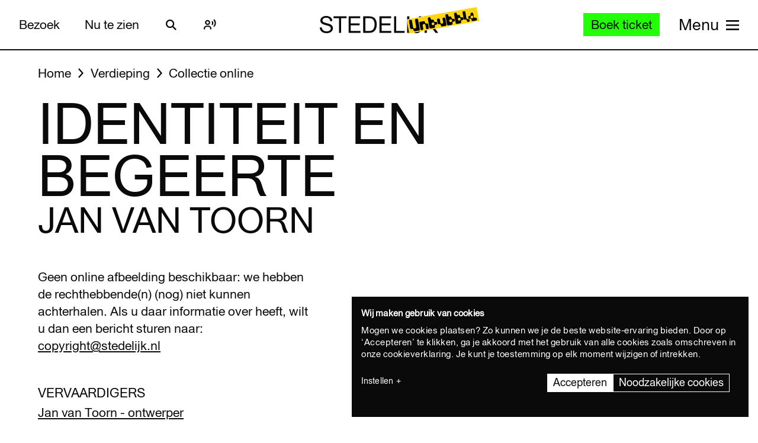

--- FILE ---
content_type: text/html; charset=UTF-8
request_url: https://www.stedelijk.nl/nl/collectie/91568-jan-van-toorn-identiteit-en-begeerte?page=6
body_size: 13133
content:
<!doctype html>
<html class="no-js" lang="nl"
        >
    <head>
        <meta charset="utf-8">

        <link rel="preload" href="https://www.stedelijk.nl/themes/stedelijk/assets/dist/fonts/union_regular.woff2" as="font" type="font/woff2" crossorigin>
        <link rel="preload" href="https://www.stedelijk.nl/themes/stedelijk/assets/dist/fonts/union_regular_italic.woff2" as="font" type="font/woff2" crossorigin>
        <link rel="preload" href="https://www.stedelijk.nl/themes/stedelijk/assets/dist/fonts/union_sma_ribbon.woff2" as="font" type="font/woff2" crossorigin>
        <link rel="preload" href="https://www.stedelijk.nl/themes/stedelijk/assets/dist/fonts/union_sma_ribbon_wb.woff2" as="font" type="font/woff2" crossorigin>

        <link rel="preload" href="https://www.stedelijk.nl/themes/stedelijk/assets/dist/scripts/main-f3d429f9da.js" as="script">

        <link rel="preconnect" href="https://consent.cookiebot.com">
                <link rel="preconnect" href="https://www.googletagmanager.com">
        <link rel="preconnect" href="https://www.google-analytics.com">
        
        <!--
         _________   ________   ________   _______-+-
        /\* ______\ /\* ____ \ /\* ____ \ /\* ____ \
        \ \ \_____/ \ \ \__/\ \\ \ \__/\ \\ \ \__/\ \
         \ \ \   ____\ \ \_\_\ \\ \ \_\_\ \\ \ \_\_\ \
          \ \ \ /\__ \\ \  __  _\\ \  __  _\\ \  __  _\
           \ \ \_/_/\ \\ \ \/\ \/_\ \ \/\ \/_\ \ \/\ \/_
            \ \________\\ \_\ \___\\ \_\ \___\\ \_\ \___\
             \/________/ \/_/\/___/ \/_/\/___/ \/_/\/___/

               By GRRR.nl
        -->

        <meta http-equiv="cleartype" content="on">
        <meta name="viewport" content="width=device-width, initial-scale=1">
        <meta name="author" content="Grrr.nl">
        <meta name="google-site-verification" content="mmlkq1oTmwqhCQBk4fCyIdYu5uEQ--hDYl8dvPeYDLk">
        <meta name="facebook-domain-verification" content="xmfnzy6n8sik1tmucm1iem3muhe96a">

         <title>Identiteit en begeerte - Jan van Toorn </title>
<meta  name="title" content="Identiteit en begeerte - Jan van Toorn" />
<meta name="robots" content="all">
<meta  property="og:title" content="Identiteit en begeerte - Jan van Toorn" />
<meta  property="og:url" content="https://www.stedelijk.nl/nl/collectie/91568-jan-van-toorn-identiteit-en-begeerte" />
        <link rel="canonical" href="https://www.stedelijk.nl/nl/collectie/91568-jan-van-toorn-identiteit-en-begeerte" />
        <link rel="alternate" hreflang="nl" href="https://www.stedelijk.nl/nl/collectie/91568-jan-van-toorn-identiteit-en-begeerte"  >
    <link rel="alternate" hreflang="en" href="https://www.stedelijk.nl/en/collection/91568-jan-van-toorn-identiteit-en-begeerte"  >

        <link href="https://www.stedelijk.nl/themes/stedelijk/assets/dist/styles/base-8049e9a8e3.css" rel="stylesheet">
        <link href="https://www.stedelijk.nl/themes/stedelijk/assets/dist/styles/print-558989fd20.css" rel="stylesheet" media="print">

        
        <script>
                        !function(e,t,n,r){var o=[],s={_version:"3.11.8",_config:{classPrefix:"",enableClasses:!0,enableJSClass:!0,usePrefixes:!0},_q:[],on:function(e,t){var n=this;setTimeout((function(){t(n[e])}),0)},addTest:function(e,t,n){o.push({name:e,fn:t,options:n})},addAsyncTest:function(e){o.push({name:null,fn:e})}},i=function(){};i.prototype=s,i=new i;var a=[];function l(e,t){return typeof e===t}var u,f,c=n.documentElement,p="svg"===c.nodeName.toLowerCase();function d(e){var t=c.className,n=i._config.classPrefix||"";if(p&&(t=t.baseVal),i._config.enableJSClass){var r=new RegExp("(^|\\s)"+n+"no-js(\\s|$)");t=t.replace(r,"$1"+n+"js$2")}i._config.enableClasses&&(e.length>0&&(t+=" "+n+e.join(" "+n)),p?c.className.baseVal=t:c.className=t)}function m(e,t){if("object"==typeof e)for(var n in e)u(e,n)&&m(n,e[n]);else{var r=(e=e.toLowerCase()).split("."),o=i[r[0]];if(2===r.length&&(o=o[r[1]]),void 0!==o)return i;t="function"==typeof t?t():t,1===r.length?i[r[0]]=t:(!i[r[0]]||i[r[0]]instanceof Boolean||(i[r[0]]=new Boolean(i[r[0]])),i[r[0]][r[1]]=t),d([(t&&!1!==t?"":"no-")+r.join("-")]),i._trigger(e,t)}return i}u=l(f={}.hasOwnProperty,"undefined")||l(f.call,"undefined")?function(e,t){return t in e&&l(e.constructor.prototype[t],"undefined")}:function(e,t){return f.call(e,t)},s._l={},s.on=function(e,t){this._l[e]||(this._l[e]=[]),this._l[e].push(t),i.hasOwnProperty(e)&&setTimeout((function(){i._trigger(e,i[e])}),0)},s._trigger=function(e,t){if(this._l[e]){var n=this._l[e];setTimeout((function(){var e;for(e=0;e<n.length;e++)(0,n[e])(t)}),0),delete this._l[e]}},i._q.push((function(){s.addTest=m})),i.addTest("picture","HTMLPictureElement"in t),i.addTest("svg",!!n.createElementNS&&!!n.createElementNS("http://www.w3.org/2000/svg","svg").createSVGRect);var v="Moz O ms Webkit",h=s._config.usePrefixes?v.split(" "):[];function g(){return"function"!=typeof n.createElement?n.createElement(arguments[0]):p?n.createElementNS.call(n,"http://www.w3.org/2000/svg",arguments[0]):n.createElement.apply(n,arguments)}s._cssomPrefixes=h;var y={elem:g("modernizr")};i._q.push((function(){delete y.elem}));var w={style:y.elem.style};function C(e,t,r,o){var s,i,a,l,u="modernizr",f=g("div"),d=function(){var e=n.body;return e||((e=g(p?"svg":"body")).fake=!0),e}();if(parseInt(r,10))for(;r--;)(a=g("div")).id=o?o[r]:u+(r+1),f.appendChild(a);return(s=g("style")).type="text/css",s.id="s"+u,(d.fake?d:f).appendChild(s),d.appendChild(f),s.styleSheet?s.styleSheet.cssText=e:s.appendChild(n.createTextNode(e)),f.id=u,d.fake&&(d.style.background="",d.style.overflow="hidden",l=c.style.overflow,c.style.overflow="hidden",c.appendChild(d)),i=t(f,e),d.fake&&d.parentNode?(d.parentNode.removeChild(d),c.style.overflow=l,c.offsetHeight):f.parentNode.removeChild(f),!!i}function S(e){return e.replace(/([A-Z])/g,(function(e,t){return"-"+t.toLowerCase()})).replace(/^ms-/,"-ms-")}function _(e,n){var o=e.length;if("CSS"in t&&"supports"in t.CSS){for(;o--;)if(t.CSS.supports(S(e[o]),n))return!0;return!1}if("CSSSupportsRule"in t){for(var s=[];o--;)s.push("("+S(e[o])+":"+n+")");return C("@supports ("+(s=s.join(" or "))+") { #modernizr { position: absolute; } }",(function(e){return"absolute"===function(e,n,r){var o;if("getComputedStyle"in t){o=getComputedStyle.call(t,e,n);var s=t.console;null!==o?r&&(o=o.getPropertyValue(r)):s&&s[s.error?"error":"log"].call(s,"getComputedStyle returning null, its possible modernizr test results are inaccurate")}else o=!n&&e.currentStyle&&e.currentStyle[r];return o}(e,null,"position")}))}return r}i._q.unshift((function(){delete w.style}));var x=s._config.usePrefixes?v.toLowerCase().split(" "):[];function T(e,t){return function(){return e.apply(t,arguments)}}function b(e,t,n,o,s){var i=e.charAt(0).toUpperCase()+e.slice(1),a=(e+" "+h.join(i+" ")+i).split(" ");return l(t,"string")||l(t,"undefined")?function(e,t,n,o){if(o=!l(o,"undefined")&&o,!l(n,"undefined")){var s=_(e,n);if(!l(s,"undefined"))return s}for(var i,a,u,f,c,p=["modernizr","tspan","samp"];!w.style&&p.length;)i=!0,w.modElem=g(p.shift()),w.style=w.modElem.style;function d(){i&&(delete w.style,delete w.modElem)}for(u=e.length,a=0;a<u;a++)if(f=e[a],c=w.style[f],~(""+f).indexOf("-")&&(f=f.replace(/([a-z])-([a-z])/g,(function(e,t,n){return t+n.toUpperCase()})).replace(/^-/,"")),w.style[f]!==r){if(o||l(n,"undefined"))return d(),"pfx"!==t||f;try{w.style[f]=n}catch(e){}if(w.style[f]!==c)return d(),"pfx"!==t||f}return d(),!1}(a,t,o,s):function(e,t,n){var r;for(var o in e)if(e[o]in t)return!1===n?e[o]:l(r=t[e[o]],"function")?T(r,n||t):r;return!1}(a=(e+" "+x.join(i+" ")+i).split(" "),t,n)}function P(e,t,n){return b(e,r,r,t,n)}s._domPrefixes=x,s.testAllProps=b,s.testAllProps=P,i.addTest("cssanimations",P("animationName","a",!0)),i.addTest("flexbox",P("flexBasis","1px",!0)),i.addTest("csspointerevents",(function(){var e=g("a").style;return e.cssText="pointer-events:auto","auto"===e.pointerEvents}));var E="CSS"in t&&"supports"in t.CSS,N="supportsCSS"in t;i.addTest("supports",E||N),i.addTest("csstransforms3d",(function(){return!!P("perspective","1px",!0)})),function(){var e,t,n,r,s,u;for(var f in o)if(o.hasOwnProperty(f)){if(e=[],(t=o[f]).name&&(e.push(t.name.toLowerCase()),t.options&&t.options.aliases&&t.options.aliases.length))for(n=0;n<t.options.aliases.length;n++)e.push(t.options.aliases[n].toLowerCase());for(r=l(t.fn,"function")?t.fn():t.fn,s=0;s<e.length;s++)1===(u=e[s].split(".")).length?i[u[0]]=r:(i[u[0]]&&(!i[u[0]]||i[u[0]]instanceof Boolean)||(i[u[0]]=new Boolean(i[u[0]])),i[u[0]][u[1]]=r),a.push((r?"":"no-")+u.join("-"))}}(),d(a),delete s.addTest,delete s.addAsyncTest;for(var j=0;j<i._q.length;j++)i._q[j]();e.Modernizr=i}(window,window,document);

                        Modernizr.addTest('toucheventsfixed', function() {
                if (('ontouchstart' in window) || window.DocumentTouch && document instanceof DocumentTouch) {
                    return true;
                }
            });

                        !function(e){var t=function(t,o,n){"use strict";var r,a=e.document.getElementsByTagName("script")[0],c=e.document.createElement("script");return"boolean"==typeof o&&(r=n,n=o,o=r),c.src=t,c.async=!n,a.parentNode.insertBefore(c,a),o&&"function"==typeof o&&(c.onload=o),c};"undefined"!=typeof module?module.exports=t:e.loadJS=t}("undefined"!=typeof global?global:this);

                        window.momentMock = window.moment || {};

            var cutsMustard = 'querySelector' in document && 'addEventListener' in window;
            var cutsEdge = 'Symbol' in window && 'WeakMap' in window;
            if (cutsMustard && cutsEdge) {
                loadJS("https://www.stedelijk.nl/themes/stedelijk/assets/dist/scripts/main-f3d429f9da.js");
            } else if (cutsMustard) {
                loadJS("https://www.stedelijk.nl/themes/stedelijk/assets/dist/scripts/vendor/babel-polyfill-1b4f7482eb.js", function() {
                    loadJS("https://www.stedelijk.nl/themes/stedelijk/assets/dist/scripts/main-f3d429f9da.js");
                });
            } else {
                // If the browser does support JS, but does not cut the mustard, put back to .no-js class
                // This is a horrible solution, but Modernizr does not respect the `enableJSClass: false` option...
                var reJS = new RegExp('(^|\\s)js(\\s|$)');
                document.documentElement.className = document.documentElement.className.replace(reJS, '$1no-js$2');
            }

            // Polyfill <picture> when needed
            if (!Modernizr.picture) {
                document.createElement("picture");
                loadJS("https://www.stedelijk.nl/themes/stedelijk/assets/dist/scripts/vendor/picturefill-8794e48372.js");
            }

            // Polyfill svg `use` with external source
            function svgSupportsExternalSource() {
                var newerIEUA = /\bTrident\/[567]\b|\bMSIE (?:9|10)\.0\b/, webkitUA = /\bAppleWebKit\/(\d+)\b/, olderEdgeUA = /\bEdge\/12\.(\d+)\b/;
                return newerIEUA.test(navigator.userAgent) || (navigator.userAgent.match(olderEdgeUA) || [])[1] < 10547 || (navigator.userAgent.match(webkitUA) || [])[1] < 537 ? false : true;
            }

            if (!svgSupportsExternalSource()) {
                loadJS("https://www.stedelijk.nl/themes/stedelijk/assets/dist/scripts/vendor/svg4everybody-9617cbb9ff.js", function() {
                    svg4everybody();
                });
            }

            var SITE_LANGUAGE = 'nl';
        </script>

        <!-- Enviso script & settings -->
        <script src="https://widget.enviso.io/loader.js"></script>
        <script>
            // Load Enviso webcomponents scripts, this needs to be done before webcomponents are rendered. Therefor this needs to be in the head instead of in main.js
            window.enviso.load(["https://widget.enviso.io/build-ts/components/tickets/enviso-ticket-widget-element.js"]);
            window.enviso.load(["https://widget.enviso.io/build-ts/components/common/enviso-style-element.js"]);

            // CURRENTLY UNUSED
            // window.enviso.load(["https://widget.enviso.io/build-ts/components/basket/enviso-basket-flow-element.js"]);

            enviso.settings.apiKey='NTNdsRFs+EyOWAp6rkPxFQ==';
            enviso.settings.salesPointId='201';
            enviso.settings.offerId='13811';
            enviso.settings.testPayment='';
            enviso.settings.donationId='31909';
            enviso.settings.language=SITE_LANGUAGE;
        </script>

                    <script>
    !function(e){var n;if("function"==typeof define&&define.amd&&(define(e),n=!0),"object"==typeof exports&&(module.exports=e(),n=!0),!n){var t=window.Cookies,o=window.Cookies=e();o.noConflict=function(){return window.Cookies=t,o}}}((function(){function e(){for(var e=0,n={};e<arguments.length;e++){var t=arguments[e];for(var o in t)n[o]=t[o]}return n}function n(e){return e.replace(/(%[0-9A-Z]{2})+/g,decodeURIComponent)}return function t(o){function r(){}function i(n,t,i){if("undefined"!=typeof document){"number"==typeof(i=e({path:"/"},r.defaults,i)).expires&&(i.expires=new Date(1*new Date+864e5*i.expires)),i.expires=i.expires?i.expires.toUTCString():"";try{var c=JSON.stringify(t);/^[\{\[]/.test(c)&&(t=c)}catch(e){}t=o.write?o.write(t,n):encodeURIComponent(String(t)).replace(/%(23|24|26|2B|3A|3C|3E|3D|2F|3F|40|5B|5D|5E|60|7B|7D|7C)/g,decodeURIComponent),n=encodeURIComponent(String(n)).replace(/%(23|24|26|2B|5E|60|7C)/g,decodeURIComponent).replace(/[\(\)]/g,escape);var f="";for(var u in i)i[u]&&(f+="; "+u,!0!==i[u]&&(f+="="+i[u].split(";")[0]));return document.cookie=n+"="+t+f}}function c(e,t){if("undefined"!=typeof document){for(var r={},i=document.cookie?document.cookie.split("; "):[],c=0;c<i.length;c++){var f=i[c].split("="),u=f.slice(1).join("=");t||'"'!==u.charAt(0)||(u=u.slice(1,-1));try{var a=n(f[0]);if(u=(o.read||o)(u,a)||n(u),t)try{u=JSON.parse(u)}catch(e){}if(r[a]=u,e===a)break}catch(e){}}return e?r[e]:r}}return r.set=i,r.get=function(e){return c(e,!1)},r.getJSON=function(e){return c(e,!0)},r.remove=function(n,t){i(n,"",e(t,{expires:-1}))},r.defaults={},r.withConverter=t,r}((function(){}))}));
</script>

<style>
    html {
        transition: opacity 0.15s;
    }
    .async-hide {
        opacity: 0 !important;
        transition-duration: 0s !important;
    }
</style>
<script>
    // Set anti-flicker timeout.
    var timeout = 500;

    // Get Cookiebot cookie, and see if `statistics` is given consent.
    var consentCookie = Cookies.get('CookieConsent') || '';
    var consentPreferences = consentCookie.substring(1, consentCookie.length - 1).split(',');
    var statisticsAllowed = consentPreferences.some(function(entry) {
        var keyVal = entry.split(':');
        return keyVal[0] === 'statistics' && keyVal[1] === 'true';
    });

    // Show anti-flicker script.
    if (statisticsAllowed) {
        (function(a,s,y,n,c,h,i,d,e){s.className+=' '+y;h.start=1*new Date;
        h.end=i=function(){s.className=s.className.replace(RegExp(' ?'+y),'')};
        (a[n]=a[n]||[]).hide=h;setTimeout(function(){i();h.end=null},c);h.timeout=c;
        })(window,document.documentElement,'async-hide','dataLayer',timeout,
        {'GTM-T3CQBGB':true});
    }
</script>        
        <!-- ReadSpeaker -->
        <script src="//cdn1.readspeaker.com/script/12485/webReader/webReader.js?pids=wr" type="text/javascript" id="rs_req_Init"></script>
    </head>
    <body
        class=" 
        "
        data-enhancer="trackButtons"

                >
        
                    <!-- Prefill dataLayer -->
<script>
    window.dataLayer = window.dataLayer || [];
    </script>
<!-- Google Tag Manager -->
<noscript>
    <iframe src="https://www.googletagmanager.com/ns.html?id=GTM-P923Z6C" height="0" width="0" style="display:none;visibility:hidden"></iframe>
</noscript>
<script>
    (function(w,d,s,l,i){w[l]=w[l]||[];w[l].push({'gtm.start':new Date().getTime(),event:'gtm.js'});var f=d.getElementsByTagName(s)[0],j=d.createElement(s),dl=l!='dataLayer'?'&l='+l:'';j.async=true;j.src='https://www.googletagmanager.com/gtm.js?id='+i+dl;f.parentNode.insertBefore(j,f);})(window,document,'script','dataLayer','GTM-P923Z6C');
</script>
<!-- End Google Tag Manager -->                            <header class="site-header" role="banner">
    <div class="site-header__inner">
            
    <a
        href="#content"
        class="button button--secondary skiplink "
                ><!--
        --><span>Ga direct naar de inhoud</span><!--
        --></a>
            
    <a
        href="#languages"
        class="button button--secondary skiplink "
                ><!--
        --><span>Ga direct naar de taalinstellingen</span><!--
        --></a>
            
    <a
        href="#menu"
        class="button button--secondary skiplink "
                ><!--
        --><span>Ga direct naar het menu</span><!--
        --></a>

        <div class="site-header__navigation">
                            <div class="site-header__navigation-section">
                    <ul class="header-menu">
            <li>
                
    <a
        href="/nl/bezoeken"
        class="button button header-menu__link "
                ><!--
        --><span>Bezoek</span><!--
        --></a>
        </li>
            <li>
                
    <a
        href="/nl/nu-te-zien"
        class="button button header-menu__link "
                ><!--
        --><span>Nu te zien</span><!--
        --></a>
        </li>
    </ul>

                    <a href="#search-overlay" class="site-header__icon-link">
                        <span class="sr-only">Zoeken</span>
                        <svg  role="presentation" aria-hidden="true" focusable="false"> <use xlink:href="https://www.stedelijk.nl/themes/stedelijk/assets/dist/images/icons-b53566d411.svg#icon--search"></use> </svg>
                    </a>

                    <div class="site-header__icon-link">
                        <div class="readspeaker">
    <button 
        class="readspeaker__toggle" 
        data-handler="accessibleCollapser"
        data-target-class="readspeaker__button-container--is-expanded"
        data-target=".js-readspeaker-button-container"
        aria-expanded="false"
        type="button"
    >
        <svg  role="presentation" aria-hidden="true" focusable="false"> <use xlink:href="https://www.stedelijk.nl/themes/stedelijk/assets/dist/images/icons-b53566d411.svg#readspeaker-icon"></use> </svg>
        <span class="sr-only">ReadSpeaker</span>
    </button>
    <div class="readspeaker__button-container js-readspeaker-button-container">
        
<div class="readspeaker-button">
    <div id="readspeaker_button1" class="rs_skip rsbtn rs_preserve">
        <a rel="nofollow" class="rsbtn_play" accesskey="L" title="Laat de tekst voorlezen met ReadSpeaker webReader" href="//app-eu.readspeaker.com/cgi-bin/rsent?customerid=12485&amp;lang=nl_nl&amp;readid=main&amp;url=https%3A%2F%2Fwww.stedelijk.nl%2Fnl%2Fcollectie%2F91568-jan-van-toorn-identiteit-en-begeerte">
            <span class="rsbtn_left rsimg rspart"><span class="rsbtn_text"><span>Lees voor</span></span></span>
            <span class="rsbtn_right rsimg rsplay rspart"></span>
        </a>
    </div>
</div>    </div>
</div>                    </div> 

                                        
                    
                                        
                </div>
            
            <div class="site-header__nav-logo-container" data-show-logo="">
                <a href="/nl" class="site-header__home-link">
                    <svg class="site-header__stedelijk-header-logo" role="presentation" aria-hidden="true" focusable="false"> <use xlink:href="https://www.stedelijk.nl/themes/stedelijk/assets/dist/images/icons-b53566d411.svg#stedelijk-brand-title"></use> </svg>
                </a>
                <a href="#unbubble" class="site-header__nav-unbubble-overlay-button">
                    <span class="site-header__nav-unbubble-banner">
                        <svg class="site-header__unbubble-campaign-title" role="presentation" aria-hidden="true" focusable="false"> <use xlink:href="https://www.stedelijk.nl/themes/stedelijk/assets/dist/images/icons-b53566d411.svg#stedelijk-unbubble-campaign-title"></use> </svg>
                    </span>
                </a>
            </div>

                            <div class="site-header__navigation-section">
                                            <div class="ticket-button-container js-ticket-button">
                                                        
    <a
        href="https://www.stedelijk.nl/nl/tickets"
        class="button button--primary button--small ticket-button  "
                data-handler="gtmEventHandler" data-ignore-general-button-tracking="1" data-event-type="event" data-event-cat="Header Ticket Button" data-event-action="Boek ticket (from https://www.stedelijk.nl/nl/collectie/91568-jan-van-toorn-identiteit-en-begeerte)" data-event-label="https://www.stedelijk.nl/nl/tickets"><!--
        --><span>Boek ticket</span><!--
        --></a>
                        </div>
                    
                                        <a href="#menu" class="site-header__nav-button " aria-label="Site navigation menu">
                        <span class="site-header__nav-label"> Menu</span>
                        <span class="site-header__nav-icon" aria-hidden="true">
                            <svg  role="presentation" aria-hidden="true" focusable="false"> <use xlink:href="https://www.stedelijk.nl/themes/stedelijk/assets/dist/images/icons-b53566d411.svg#menu-icon"></use> </svg>
                        </span>
                    </a>
                </div>
                    </div>
    </div>

        <div
    class="overlay overlay--image overlay--with-scroll" id="unbubble"
    data-enhancer="unbubbleOverlay,overlay"
    data-active-hash="#unbubble"
    data-return-hash="#content">
    <a
        href="#content"
        class="overlay__close"
        aria-label="Sluit overlay">
        <svg  role="presentation" aria-hidden="true" focusable="false"> <use xlink:href="https://www.stedelijk.nl/themes/stedelijk/assets/dist/images/icons-b53566d411.svg#close"></use> </svg>
    </a>
    <div class="unbubble-overlay__content">
        <div class="grid">
            <div class="grid__item--12">
                <figure class="unbubble-overlay__video-wrapper">
                                        <div class="video-embed video-embed--full-width">
    <div class="video-embed__cookie-consent cookieconsent-optout-marketing">
        <div class="video-embed__cookie-consent-inner">
            <p><button class="button button--link button--inverted" data-handler="cookiebotRenew">Accepteer marketing cookies</button> om deze video te bekijken.</p>
        </div>
    </div>

            <a
            class="video-embed__link js-video-embed"
            href="https://player.vimeo.com/video/932403722"
            aria-label="Speel de video af"
            data-video-id="932403722"
            data-video-url="https://player.vimeo.com/video/932403722"
            data-video-type="vimeo"
            data-handler="playVideo">
            <div class="video-embed__object" >
                <span class="video-embed__button">
                    <svg  role="presentation" aria-hidden="true" focusable="false"> <use xlink:href="https://www.stedelijk.nl/themes/stedelijk/assets/dist/images/icons-b53566d411.svg#play"></use> </svg>
                </span>
                                        

    
            <img
                src="https://s3-eu-west-1.amazonaws.com/production-static-stedelijk/images/grrr/scaled/1024/homepage-thumbnail-nobutton-1.png"
        srcset="
                        https://s3-eu-west-1.amazonaws.com/production-static-stedelijk/images/grrr/scaled/x-small/homepage-thumbnail-nobutton-1.png 1w,                        https://s3-eu-west-1.amazonaws.com/production-static-stedelijk/images/grrr/scaled/320/homepage-thumbnail-nobutton-1.png 300w,                        https://s3-eu-west-1.amazonaws.com/production-static-stedelijk/images/grrr/scaled/768/homepage-thumbnail-nobutton-1.png 700w,                        https://s3-eu-west-1.amazonaws.com/production-static-stedelijk/images/grrr/scaled/1024/homepage-thumbnail-nobutton-1.png 1000w,                        https://s3-eu-west-1.amazonaws.com/production-static-stedelijk/images/grrr/scaled/1440/homepage-thumbnail-nobutton-1.png 1280w            "
                alt=""
        class="image
            image
            video-embed__thumb
            "
            >
    
                            </div>
        </a>
    </div>                    <figcaption class="unbubble-overlay__video-caption">
                        Stedelijk Museum Amsterdam unbubble
                    </figcaption>
                </figure>
            </div>
        </div>
            
    <a
        href="/nl/unbubble"
        class="button button--secondary unbubble-overlay__call-to-action "
                ><!--
        --><span>Meer over unbubble</span><!--
        --></a>
    </div>
    <a href="#content" class="overlay__background" aria-label="Sluit overlay"></a>
</div></header>        
        <div
            class="wrapper "
            id="content">

            <main role="main" id="main">
                                                






<nav
    class="breadcrumbs grid grid--no-vpadding"
    aria-label="Kruimelpad">
    <div class="grid__item--12">
        <ol class="breadcrumbs__list">
                        <li class="breadcrumbs__item">
                <a href="/nl" class="breadcrumbs__link"><span>Home</span></a>
            </li>
                        <li class="breadcrumbs__item">
                <a href="/nl/verdieping" class="breadcrumbs__link"><span>Verdieping</span></a>
            </li>
                        <li class="breadcrumbs__item">
                <a href="/nl/verdieping/collectie-online" class="breadcrumbs__link"><span>Collectie online</span></a>
            </li>
                    </ol>
    </div>
</nav>

<header
    role="banner"
    class="page-header
    page-header--with-title
    "
    style=""
    >
    <div class="grid
                    ">
        <div class="grid__item--12">
            
            <h1 class="page-header__title ">
                                    Identiteit en begeerte
                            </h1>

                            <h2 class="page-header__subtitle" data-is-uppercase="true">Jan van Toorn</h2>
                    </div>
    </div>
</header>
    <div class="grid">
        <div class="grid__item--5">
                                    <p>Geen online afbeelding beschikbaar: we hebben de rechthebbende(n) (nog) niet kunnen achterhalen. Als u daar informatie over heeft, wilt u dan een bericht sturen naar: <a href='mailto:copyright@stedelijk.nl'>copyright@stedelijk.nl</a></p>
                    </div>
    </div>

<div class="two-column-image-text grid">
    <div class="grid__item--5">
                <h3>Vervaardigers</h3>
        <ul class="work__list">
                    <li><a href="https://www.stedelijk.nl/nl/collectie/maker/9945-jan-van-toorn">
                Jan van Toorn - ontwerper             </a></li>
                </ul>
        
                
        <h3>Collectie</h3>
        <p>
            <a href="/nl/verdieping/collectie-online?subcollection=Grafische%20Vormgeving">
                Grafische vormgeving
            </a>
        </p>

                <h3>Datum vervaardiging</h3>
        <p>1987</p>
        
        
                        <h3>Afmetingen</h3>
        <p>10 x 21cm.</p>
        
        
                <h3>Objectnummer</h3>
        <p>2009.7.0771(1-2)</p>
            </div>

    </div>


<aside class="info-block"
    style="">
    <div class="grid
    ">
        <div class="grid__item--12">
            <div class="info-block__article">
                <h3>Meer informatie?</h3><p>Vragen of opmerkingen? Mail naar info@stedelijk.nl of kom langs in de bibliotheek van het Stedelijk Museum.</p><a class="button button--secondary" href=mailto:info@stedelijk.nl>Stuur mail</a>
            </div>
        </div>
    </div>
</aside>

<div class="grid">
    <div class="grid__item--5">
        
        <p>
            <a href="/nl/auteursrechten">
                Lees informatie over de auteursrechten van dit kunstwerk
            </a>
        </p>
    </div>
</div>
    <div class="bar-group">
        <h2 class="bar-group__title">Meer werk van deze maker</h2>
        <ul>
                <li>
            <a
    href="https://www.stedelijk.nl/nl/collectie/50218-jan-van-toorn-frans-evenhuis-john-koopman-kalender-6970"
    class="bar bar--medium"
    aria-label="Kalender 69/70"
    data-enhancer="bar">
    <article class="bar__inner js-bar-inner">
        <div>
                                    <header class="bar__header">
                <h3 class="bar__title">
                                        <span class="bar__title-part">
                        Kalender 69/70
                    </span>
                    <span aria-hidden="true" class="bar__arrow"></span>
                                        <span class="bar__title-part">Toorn, Jan van</span>
                                    </h3>
            </header>
            <footer class="bar__footer">
                                <h4>Grafische vormgeving</h4>
                                                <p>1969</p>
                            </footer>
        </div>
    </article>
    <div class="bar__hotspot js-bar-hotspot" data-type="left"></div>
    <div class="bar__hotspot js-bar-hotspot" data-type="right"></div>
</a>        </li>
                <li>
            <a
    href="https://www.stedelijk.nl/nl/collectie/63600-jan-van-toorn-kalender-negentientweeenzeventig-drieenzeventig"
    class="bar bar--medium"
    aria-label="Kalender negentientweeënzeventig - drieënzeventig"
    data-enhancer="bar">
    <article class="bar__inner js-bar-inner">
        <div>
                                    <header class="bar__header">
                <h3 class="bar__title">
                                            

    
            <img
                src="https://s3-eu-west-1.amazonaws.com/production-static-stedelijk/images/adlib/2015/scaled/x-small/typ0293612-1694059237943.jpg"

                alt=""
        class="image
            image
            bar__image
            "
            role="presentation">
    
                                        <span class="bar__title-part">
                        Kalender negentientweeënzeventig - drieënzeventig
                    </span>
                    <span aria-hidden="true" class="bar__arrow"></span>
                                        <span class="bar__title-part">Toorn, Jan van</span>
                                    </h3>
            </header>
            <footer class="bar__footer">
                                <h4>Overige</h4>
                                                <p>1972</p>
                            </footer>
        </div>
    </article>
    <div class="bar__hotspot js-bar-hotspot" data-type="left"></div>
    <div class="bar__hotspot js-bar-hotspot" data-type="right"></div>
</a>        </li>
                <li>
            <a
    href="https://www.stedelijk.nl/nl/collectie/90371-jan-van-toorn-kalender-negentientweeenzeventig-drieenzeventig"
    class="bar bar--medium"
    aria-label="kalender negentientweeënzeventig-drieënzeventig"
    data-enhancer="bar">
    <article class="bar__inner js-bar-inner">
        <div>
                                    <header class="bar__header">
                <h3 class="bar__title">
                                            

    
            <img
                src="https://s3-eu-west-1.amazonaws.com/production-static-stedelijk/images/adlib/grafische-vormgeving/scaled/x-small/2009.7.0037181-1708056036836.jpg"

                alt=""
        class="image
            image
            bar__image
            "
            role="presentation">
    
                                        <span class="bar__title-part">
                        kalender negentientweeënzeventig-drieënzeventig
                    </span>
                    <span aria-hidden="true" class="bar__arrow"></span>
                                        <span class="bar__title-part">Toorn, Jan van</span>
                                    </h3>
            </header>
            <footer class="bar__footer">
                                <h4>Overige</h4>
                                                <p>1971</p>
                            </footer>
        </div>
    </article>
    <div class="bar__hotspot js-bar-hotspot" data-type="left"></div>
    <div class="bar__hotspot js-bar-hotspot" data-type="right"></div>
</a>        </li>
                <li>
            <a
    href="https://www.stedelijk.nl/nl/collectie/90400-jan-van-toorn-kalender-negentientweeenzeventig-drieenzeventig"
    class="bar bar--medium"
    aria-label="kalender negentientweeënzeventig-drieënzeventig"
    data-enhancer="bar">
    <article class="bar__inner js-bar-inner">
        <div>
                                    <header class="bar__header">
                <h3 class="bar__title">
                                            

    
            <img
                src="https://s3-eu-west-1.amazonaws.com/production-static-stedelijk/images/adlib/affiches/hiresafgeleiden/scaled/x-small/2009.7.0037181-1743220837306.jpg"

                alt=""
        class="image
            image
            bar__image
            "
            role="presentation">
    
                                        <span class="bar__title-part">
                        kalender negentientweeënzeventig-drieënzeventig
                    </span>
                    <span aria-hidden="true" class="bar__arrow"></span>
                                        <span class="bar__title-part">Toorn, Jan van</span>
                                    </h3>
            </header>
            <footer class="bar__footer">
                                <h4>Overige</h4>
                                                <p>1971</p>
                            </footer>
        </div>
    </article>
    <div class="bar__hotspot js-bar-hotspot" data-type="left"></div>
    <div class="bar__hotspot js-bar-hotspot" data-type="right"></div>
</a>        </li>
                <li>
            <a
    href="https://www.stedelijk.nl/nl/collectie/90401-jan-van-toorn-kalender-negentientweeenzeventig-drieenzeventig"
    class="bar bar--medium"
    aria-label="kalender negentientweeënzeventig-drieënzeventig"
    data-enhancer="bar">
    <article class="bar__inner js-bar-inner">
        <div>
                                    <header class="bar__header">
                <h3 class="bar__title">
                                            

    
            <img
                src="https://s3-eu-west-1.amazonaws.com/production-static-stedelijk/images/adlib/affiches/hiresafgeleiden/scaled/x-small/2009.7.0037182-1743220837203.jpg"

                alt=""
        class="image
            image
            bar__image
            "
            role="presentation">
    
                                        <span class="bar__title-part">
                        kalender negentientweeënzeventig-drieënzeventig
                    </span>
                    <span aria-hidden="true" class="bar__arrow"></span>
                                        <span class="bar__title-part">Toorn, Jan van</span>
                                    </h3>
            </header>
            <footer class="bar__footer">
                                <h4>Overige</h4>
                                                <p>1971</p>
                            </footer>
        </div>
    </article>
    <div class="bar__hotspot js-bar-hotspot" data-type="left"></div>
    <div class="bar__hotspot js-bar-hotspot" data-type="right"></div>
</a>        </li>
                <li>
            <a
    href="https://www.stedelijk.nl/nl/collectie/90402-jan-van-toorn-kalender-negentientweeenzeventig-drieenzeventig"
    class="bar bar--medium"
    aria-label="kalender negentientweeënzeventig-drieënzeventig"
    data-enhancer="bar">
    <article class="bar__inner js-bar-inner">
        <div>
                                    <header class="bar__header">
                <h3 class="bar__title">
                                            

    
            <img
                src="https://s3-eu-west-1.amazonaws.com/production-static-stedelijk/images/adlib/grafische-vormgeving/scaled/x-small/2009.7.0037183-1645848232650.jpg"

                alt=""
        class="image
            image
            bar__image
            "
            role="presentation">
    
                                        <span class="bar__title-part">
                        kalender negentientweeënzeventig-drieënzeventig
                    </span>
                    <span aria-hidden="true" class="bar__arrow"></span>
                                        <span class="bar__title-part">Toorn, Jan van</span>
                                    </h3>
            </header>
            <footer class="bar__footer">
                                <h4>Grafische vormgeving</h4>
                                                <p>1971</p>
                            </footer>
        </div>
    </article>
    <div class="bar__hotspot js-bar-hotspot" data-type="left"></div>
    <div class="bar__hotspot js-bar-hotspot" data-type="right"></div>
</a>        </li>
                <li>
            <a
    href="https://www.stedelijk.nl/nl/collectie/90403-jan-van-toorn-kalender-negentientweeenzeventig-drieenzeventig"
    class="bar bar--medium"
    aria-label="kalender negentientweeënzeventig-drieënzeventig"
    data-enhancer="bar">
    <article class="bar__inner js-bar-inner">
        <div>
                                    <header class="bar__header">
                <h3 class="bar__title">
                                            

    
            <img
                src="https://s3-eu-west-1.amazonaws.com/production-static-stedelijk/images/adlib/grafische-vormgeving/scaled/x-small/2009.7.0037184-1645848232611.jpg"

                alt=""
        class="image
            image
            bar__image
            "
            role="presentation">
    
                                        <span class="bar__title-part">
                        kalender negentientweeënzeventig-drieënzeventig
                    </span>
                    <span aria-hidden="true" class="bar__arrow"></span>
                                        <span class="bar__title-part">Toorn, Jan van</span>
                                    </h3>
            </header>
            <footer class="bar__footer">
                                <h4>Grafische vormgeving</h4>
                                                <p>1971</p>
                            </footer>
        </div>
    </article>
    <div class="bar__hotspot js-bar-hotspot" data-type="left"></div>
    <div class="bar__hotspot js-bar-hotspot" data-type="right"></div>
</a>        </li>
                <li>
            <a
    href="https://www.stedelijk.nl/nl/collectie/90404-jan-van-toorn-kalender-negentientweeenzeventig-drieenzeventig"
    class="bar bar--medium"
    aria-label="kalender negentientweeënzeventig-drieënzeventig"
    data-enhancer="bar">
    <article class="bar__inner js-bar-inner">
        <div>
                                    <header class="bar__header">
                <h3 class="bar__title">
                                            

    
            <img
                src="https://s3-eu-west-1.amazonaws.com/production-static-stedelijk/images/adlib/grafische-vormgeving/scaled/x-small/2009.7.0037185-1645848232610.jpg"

                alt=""
        class="image
            image
            bar__image
            "
            role="presentation">
    
                                        <span class="bar__title-part">
                        kalender negentientweeënzeventig-drieënzeventig
                    </span>
                    <span aria-hidden="true" class="bar__arrow"></span>
                                        <span class="bar__title-part">Toorn, Jan van</span>
                                    </h3>
            </header>
            <footer class="bar__footer">
                                <h4>Grafische vormgeving</h4>
                                                <p>1971</p>
                            </footer>
        </div>
    </article>
    <div class="bar__hotspot js-bar-hotspot" data-type="left"></div>
    <div class="bar__hotspot js-bar-hotspot" data-type="right"></div>
</a>        </li>
                <li>
            <a
    href="https://www.stedelijk.nl/nl/collectie/90405-jan-van-toorn-kalender-negentientweeenzeventig-drieenzeventig"
    class="bar bar--medium"
    aria-label="kalender negentientweeënzeventig-drieënzeventig"
    data-enhancer="bar">
    <article class="bar__inner js-bar-inner">
        <div>
                                    <header class="bar__header">
                <h3 class="bar__title">
                                            

    
            <img
                src="https://s3-eu-west-1.amazonaws.com/production-static-stedelijk/images/adlib/grafische-vormgeving/scaled/x-small/2009.7.0037186-1645848232611.jpg"

                alt=""
        class="image
            image
            bar__image
            "
            role="presentation">
    
                                        <span class="bar__title-part">
                        kalender negentientweeënzeventig-drieënzeventig
                    </span>
                    <span aria-hidden="true" class="bar__arrow"></span>
                                        <span class="bar__title-part">Toorn, Jan van</span>
                                    </h3>
            </header>
            <footer class="bar__footer">
                                <h4>Grafische vormgeving</h4>
                                                <p>1971</p>
                            </footer>
        </div>
    </article>
    <div class="bar__hotspot js-bar-hotspot" data-type="left"></div>
    <div class="bar__hotspot js-bar-hotspot" data-type="right"></div>
</a>        </li>
                <li>
            <a
    href="https://www.stedelijk.nl/nl/collectie/90406-jan-van-toorn-kalender-negentientweeenzeventig-drieenzeventig"
    class="bar bar--medium"
    aria-label="kalender negentientweeënzeventig-drieënzeventig"
    data-enhancer="bar">
    <article class="bar__inner js-bar-inner">
        <div>
                                    <header class="bar__header">
                <h3 class="bar__title">
                                            

    
            <img
                src="https://s3-eu-west-1.amazonaws.com/production-static-stedelijk/images/adlib/grafische-vormgeving/scaled/x-small/2009.7.0037187-1645848232611.jpg"

                alt=""
        class="image
            image
            bar__image
            "
            role="presentation">
    
                                        <span class="bar__title-part">
                        kalender negentientweeënzeventig-drieënzeventig
                    </span>
                    <span aria-hidden="true" class="bar__arrow"></span>
                                        <span class="bar__title-part">Toorn, Jan van</span>
                                    </h3>
            </header>
            <footer class="bar__footer">
                                <h4>Grafische vormgeving</h4>
                                                <p>1971</p>
                            </footer>
        </div>
    </article>
    <div class="bar__hotspot js-bar-hotspot" data-type="left"></div>
    <div class="bar__hotspot js-bar-hotspot" data-type="right"></div>
</a>        </li>
                <li>
            <a
    href="https://www.stedelijk.nl/nl/collectie/90407-jan-van-toorn-kalender-negentientweeenzeventig-drieenzeventig"
    class="bar bar--medium"
    aria-label="kalender negentientweeënzeventig-drieënzeventig"
    data-enhancer="bar">
    <article class="bar__inner js-bar-inner">
        <div>
                                    <header class="bar__header">
                <h3 class="bar__title">
                                            

    
            <img
                src="https://s3-eu-west-1.amazonaws.com/production-static-stedelijk/images/adlib/grafische-vormgeving/scaled/x-small/2009.7.0037188-1645848232612.jpg"

                alt=""
        class="image
            image
            bar__image
            "
            role="presentation">
    
                                        <span class="bar__title-part">
                        kalender negentientweeënzeventig-drieënzeventig
                    </span>
                    <span aria-hidden="true" class="bar__arrow"></span>
                                        <span class="bar__title-part">Toorn, Jan van</span>
                                    </h3>
            </header>
            <footer class="bar__footer">
                                <h4>Grafische vormgeving</h4>
                                                <p>1971</p>
                            </footer>
        </div>
    </article>
    <div class="bar__hotspot js-bar-hotspot" data-type="left"></div>
    <div class="bar__hotspot js-bar-hotspot" data-type="right"></div>
</a>        </li>
                <li>
            <a
    href="https://www.stedelijk.nl/nl/collectie/50215-jan-van-toorn-kalender-tot-februari-1967"
    class="bar bar--medium"
    aria-label="Kalender tot februari 1967"
    data-enhancer="bar">
    <article class="bar__inner js-bar-inner">
        <div>
                                    <header class="bar__header">
                <h3 class="bar__title">
                                        <span class="bar__title-part">
                        Kalender tot februari 1967
                    </span>
                    <span aria-hidden="true" class="bar__arrow"></span>
                                        <span class="bar__title-part">Toorn, Jan van</span>
                                    </h3>
            </header>
            <footer class="bar__footer">
                                <h4>Grafische vormgeving</h4>
                                                <p>1966</p>
                            </footer>
        </div>
    </article>
    <div class="bar__hotspot js-bar-hotspot" data-type="left"></div>
    <div class="bar__hotspot js-bar-hotspot" data-type="right"></div>
</a>        </li>
                <li>
            <a
    href="https://www.stedelijk.nl/nl/collectie/63601-jan-van-toorn-kalender-tot-februari-negentienzevenenzestig"
    class="bar bar--medium"
    aria-label="Kalender tot februari negentienzevenenzestig"
    data-enhancer="bar">
    <article class="bar__inner js-bar-inner">
        <div>
                                    <header class="bar__header">
                <h3 class="bar__title">
                                            

    
            <img
                src="https://s3-eu-west-1.amazonaws.com/production-static-stedelijk/images/adlib/grafische-vormgeving/scaled/x-small/typ-02937.jpg"

                alt=""
        class="image
            image
            bar__image
            "
            role="presentation">
    
                                        <span class="bar__title-part">
                        Kalender tot februari negentienzevenenzestig
                    </span>
                    <span aria-hidden="true" class="bar__arrow"></span>
                                        <span class="bar__title-part">Toorn, Jan van</span>
                                    </h3>
            </header>
            <footer class="bar__footer">
                                <h4>Grafische vormgeving</h4>
                                                <p>1966</p>
                            </footer>
        </div>
    </article>
    <div class="bar__hotspot js-bar-hotspot" data-type="left"></div>
    <div class="bar__hotspot js-bar-hotspot" data-type="right"></div>
</a>        </li>
                <li>
            <a
    href="https://www.stedelijk.nl/nl/collectie/50219-jan-van-toorn-joost-guntenaar-kalender-voor-1970-1971"
    class="bar bar--medium"
    aria-label="Kalender voor 1970-1971"
    data-enhancer="bar">
    <article class="bar__inner js-bar-inner">
        <div>
                                    <header class="bar__header">
                <h3 class="bar__title">
                                        <span class="bar__title-part">
                        Kalender voor 1970-1971
                    </span>
                    <span aria-hidden="true" class="bar__arrow"></span>
                                        <span class="bar__title-part">Toorn, Jan van</span>
                                    </h3>
            </header>
            <footer class="bar__footer">
                                <h4>Grafische vormgeving</h4>
                                                <p>1970</p>
                            </footer>
        </div>
    </article>
    <div class="bar__hotspot js-bar-hotspot" data-type="left"></div>
    <div class="bar__hotspot js-bar-hotspot" data-type="right"></div>
</a>        </li>
                <li>
            <a
    href="https://www.stedelijk.nl/nl/collectie/63464-jan-van-toorn-kalender-voor-negentieneenenzeventig-negentientweeenzeventig"
    class="bar bar--medium"
    aria-label="Kalender voor negentieneenenzeventig - negentientweeënzeventig"
    data-enhancer="bar">
    <article class="bar__inner js-bar-inner">
        <div>
                                    <header class="bar__header">
                <h3 class="bar__title">
                                            

    
            <img
                src="https://s3-eu-west-1.amazonaws.com/production-static-stedelijk/images/adlib/grafische-vormgeving/scaled/x-small/typ-0289513-1627012850963.jpg"

                alt=""
        class="image
            image
            bar__image
            "
            role="presentation">
    
                                        <span class="bar__title-part">
                        Kalender voor negentieneenenzeventig - negentientweeënzeventig
                    </span>
                    <span aria-hidden="true" class="bar__arrow"></span>
                                        <span class="bar__title-part">Toorn, Jan van</span>
                                    </h3>
            </header>
            <footer class="bar__footer">
                                <h4>Grafische vormgeving</h4>
                                                <p>1970</p>
                            </footer>
        </div>
    </article>
    <div class="bar__hotspot js-bar-hotspot" data-type="left"></div>
    <div class="bar__hotspot js-bar-hotspot" data-type="right"></div>
</a>        </li>
                <li>
            <a
    href="https://www.stedelijk.nl/nl/collectie/63598-jan-van-toorn-kalender-voor-negentientweeenzestig-over-muziek-en-muziekinstrumenten-tussen-het-boven-en-onderblad"
    class="bar bar--medium"
    aria-label="Kalender voor negentientweeënzestig   Over muziek- en muziekinstrumenten tussen het boven- en onderblad"
    data-enhancer="bar">
    <article class="bar__inner js-bar-inner">
        <div>
                                    <header class="bar__header">
                <h3 class="bar__title">
                                            

    
            <img
                src="https://s3-eu-west-1.amazonaws.com/production-static-stedelijk/images/adlib/grafische-vormgeving/scaled/x-small/typ-02934.jpg"

                alt=""
        class="image
            image
            bar__image
            "
            role="presentation">
    
                                        <span class="bar__title-part">
                        Kalender voor negentientweeënzestig   Over muziek- en muziekinstrumenten tussen het boven- en onderblad
                    </span>
                    <span aria-hidden="true" class="bar__arrow"></span>
                                        <span class="bar__title-part">Toorn, Jan van</span>
                                    </h3>
            </header>
            <footer class="bar__footer">
                                <h4>Grafische vormgeving</h4>
                                                <p>1961</p>
                            </footer>
        </div>
    </article>
    <div class="bar__hotspot js-bar-hotspot" data-type="left"></div>
    <div class="bar__hotspot js-bar-hotspot" data-type="right"></div>
</a>        </li>
                <li>
            <a
    href="https://www.stedelijk.nl/nl/collectie/63356-jan-van-toorn-kalender-voor-negentienzeventig-negentieneenenzeventig"
    class="bar bar--medium"
    aria-label="Kalender voor negentienzeventig - negentieneenenzeventig"
    data-enhancer="bar">
    <article class="bar__inner js-bar-inner">
        <div>
                                    <header class="bar__header">
                <h3 class="bar__title">
                                            

    
            <img
                src="https://s3-eu-west-1.amazonaws.com/production-static-stedelijk/images/adlib/grafische-vormgeving/scaled/x-small/typ-0288612-1627012851269.jpg"

                alt=""
        class="image
            image
            bar__image
            "
            role="presentation">
    
                                        <span class="bar__title-part">
                        Kalender voor negentienzeventig - negentieneenenzeventig
                    </span>
                    <span aria-hidden="true" class="bar__arrow"></span>
                                        <span class="bar__title-part">Toorn, Jan van</span>
                                    </h3>
            </header>
            <footer class="bar__footer">
                                <h4>Grafische vormgeving</h4>
                                                <p>1970</p>
                            </footer>
        </div>
    </article>
    <div class="bar__hotspot js-bar-hotspot" data-type="left"></div>
    <div class="bar__hotspot js-bar-hotspot" data-type="right"></div>
</a>        </li>
                <li>
            <a
    href="https://www.stedelijk.nl/nl/collectie/50262-jan-van-toorn-kernenergie-en-kunst"
    class="bar bar--medium"
    aria-label="Kernenergie en kunst"
    data-enhancer="bar">
    <article class="bar__inner js-bar-inner">
        <div>
                                    <header class="bar__header">
                <h3 class="bar__title">
                                        <span class="bar__title-part">
                        Kernenergie en kunst
                    </span>
                    <span aria-hidden="true" class="bar__arrow"></span>
                                        <span class="bar__title-part">Toorn, Jan van</span>
                                    </h3>
            </header>
            <footer class="bar__footer">
                                <h4>Grafische vormgeving</h4>
                                                <p>1980</p>
                            </footer>
        </div>
    </article>
    <div class="bar__hotspot js-bar-hotspot" data-type="left"></div>
    <div class="bar__hotspot js-bar-hotspot" data-type="right"></div>
</a>        </li>
                <li>
            <a
    href="https://www.stedelijk.nl/nl/collectie/50257-jan-van-toorn-kijk-uit!-kiezen-is-een-keuze"
    class="bar bar--medium"
    aria-label="Kijk uit! Kiezen is een keuze"
    data-enhancer="bar">
    <article class="bar__inner js-bar-inner">
        <div>
                                    <header class="bar__header">
                <h3 class="bar__title">
                                        <span class="bar__title-part">
                        Kijk uit! Kiezen is een keuze
                    </span>
                    <span aria-hidden="true" class="bar__arrow"></span>
                                        <span class="bar__title-part">Toorn, Jan van</span>
                                    </h3>
            </header>
            <footer class="bar__footer">
                                <h4>Grafische vormgeving</h4>
                                                <p>1977</p>
                            </footer>
        </div>
    </article>
    <div class="bar__hotspot js-bar-hotspot" data-type="left"></div>
    <div class="bar__hotspot js-bar-hotspot" data-type="right"></div>
</a>        </li>
                <li>
            <a
    href="https://www.stedelijk.nl/nl/collectie/63710-jan-van-toorn-kijk-uit!-kiezen-is-een-keuze-rotterdamse-kunststichting"
    class="bar bar--medium"
    aria-label="Kijk uit! Kiezen is een keuze Rotterdamse Kunststichting"
    data-enhancer="bar">
    <article class="bar__inner js-bar-inner">
        <div>
                                    <header class="bar__header">
                <h3 class="bar__title">
                                            

    
            <img
                src="https://s3-eu-west-1.amazonaws.com/production-static-stedelijk/images/adlib/grafische-vormgeving/scaled/x-small/typ-02955.jpg"

                alt=""
        class="image
            image
            bar__image
            "
            role="presentation">
    
                                        <span class="bar__title-part">
                        Kijk uit! Kiezen is een keuze Rotterdamse Kunststichting
                    </span>
                    <span aria-hidden="true" class="bar__arrow"></span>
                                        <span class="bar__title-part">Toorn, Jan van</span>
                                    </h3>
            </header>
            <footer class="bar__footer">
                                <h4>Grafische vormgeving</h4>
                                                <p>1977</p>
                            </footer>
        </div>
    </article>
    <div class="bar__hotspot js-bar-hotspot" data-type="left"></div>
    <div class="bar__hotspot js-bar-hotspot" data-type="right"></div>
</a>        </li>
            </ul>
</div>
<nav class="paginator" aria-label="Paginering">
    <ul>
                <li>
            <a
                href="https://www.stedelijk.nl/nl/collectie/91568-jan-van-toorn-identiteit-en-begeerte?page=5"
                class="paginator__prev"
                rel="prev">
                <span>
                    Vorige pagina
                </span>
            </a>
        </li>
    
                                                                        <li>
                        <a href="https://www.stedelijk.nl/nl/collectie/91568-jan-van-toorn-identiteit-en-begeerte?page=1" class="paginator__page">
                            <span class="paginator__page-label">
                                Pagina
                            </span>
                            1
                        </a>
                    </li>
                                                                <li>
                        <a href="https://www.stedelijk.nl/nl/collectie/91568-jan-van-toorn-identiteit-en-begeerte?page=2" class="paginator__page">
                            <span class="paginator__page-label">
                                Pagina
                            </span>
                            2
                        </a>
                    </li>
                                                                <li>
                        <a href="https://www.stedelijk.nl/nl/collectie/91568-jan-van-toorn-identiteit-en-begeerte?page=3" class="paginator__page">
                            <span class="paginator__page-label">
                                Pagina
                            </span>
                            3
                        </a>
                    </li>
                                                                <li>
                        <a href="https://www.stedelijk.nl/nl/collectie/91568-jan-van-toorn-identiteit-en-begeerte?page=4" class="paginator__page">
                            <span class="paginator__page-label">
                                Pagina
                            </span>
                            4
                        </a>
                    </li>
                                                                <li>
                        <a href="https://www.stedelijk.nl/nl/collectie/91568-jan-van-toorn-identiteit-en-begeerte?page=5" class="paginator__page">
                            <span class="paginator__page-label">
                                Pagina
                            </span>
                            5
                        </a>
                    </li>
                                                                <li class="active">
                        <span class="paginator__page-label">
                            Pagina
                        </span>
                        <span class="paginator__page">6</span>
                    </li>
                                                                <li>
                        <a href="https://www.stedelijk.nl/nl/collectie/91568-jan-van-toorn-identiteit-en-begeerte?page=7" class="paginator__page">
                            <span class="paginator__page-label">
                                Pagina
                            </span>
                            7
                        </a>
                    </li>
                                                                <li>
                        <a href="https://www.stedelijk.nl/nl/collectie/91568-jan-van-toorn-identiteit-en-begeerte?page=8" class="paginator__page">
                            <span class="paginator__page-label">
                                Pagina
                            </span>
                            8
                        </a>
                    </li>
                                                                    <li class="disabled"><span>...</span></li>
                                                                            <li>
                        <a href="https://www.stedelijk.nl/nl/collectie/91568-jan-van-toorn-identiteit-en-begeerte?page=11" class="paginator__page">
                            <span class="paginator__page-label">
                                Pagina
                            </span>
                            11
                        </a>
                    </li>
                                                                <li>
                        <a href="https://www.stedelijk.nl/nl/collectie/91568-jan-van-toorn-identiteit-en-begeerte?page=12" class="paginator__page">
                            <span class="paginator__page-label">
                                Pagina
                            </span>
                            12
                        </a>
                    </li>
                                        
                <li>
            <a
                href="https://www.stedelijk.nl/nl/collectie/91568-jan-van-toorn-identiteit-en-begeerte?page=7"
                class="paginator__next"
                rel="next">
                <span>
                    Volgende pagina
                </span>
            </a>
        </li>
        </ul>
</nav>

            </main>
        </div>
                    <div
    class="overlay overlay--menu" id="menu"
    data-enhancer="menuOverlay,overlay"
    data-active-hash="#menu"
    data-return-hash="#content">

    <div class="menu-overlay">
        <header class="overlay__header" role="banner">
            <div class="overlay__header-inner">
                <ul class="service-menu">
            <li>
                
    <a
        href="/nl"
        class="button button service-menu__item "
                ><!--
        --><span>Home</span><!--
        --></a>
        </li>
            <li>
                
    <a
        href="/nl/steun-ons"
        class="button button service-menu__item "
                ><!--
        --><span>Steun ons</span><!--
        --></a>
        </li>
    </ul>
                <a href="#languages" class="language-button" aria-label="Open taalopties">
                    nl<svg  role="presentation" aria-hidden="true" focusable="false"> <use xlink:href="https://www.stedelijk.nl/themes/stedelijk/assets/dist/images/icons-b53566d411.svg#chevron"></use> </svg>
                </a>
            </div>
            <a href="#content" class="overlay__close" aria-label="Sluit overlay">
                <svg  role="presentation" aria-hidden="true" focusable="false"> <use xlink:href="https://www.stedelijk.nl/themes/stedelijk/assets/dist/images/icons-b53566d411.svg#close"></use> </svg>
            </a>
        </header>
        <div class="menu-overlay__content">
            <div class="menu-overlay__logo">
                <svg  role="presentation" aria-hidden="true" focusable="false"> <use xlink:href="https://www.stedelijk.nl/themes/stedelijk/assets/dist/images/icons-b53566d411.svg#stedelijk-brand-title"></use> </svg>
                <a href="#unbubble" class="menu-overlay__nav-unbubble-overlay-button">
                    <span class="menu-overlay__nav-unbubble-banner">
                        <svg class="menu-overlay__nav-unbubble-campaign-title" role="presentation" aria-hidden="true" focusable="false"> <use xlink:href="https://www.stedelijk.nl/themes/stedelijk/assets/dist/images/icons-b53566d411.svg#stedelijk-unbubble-campaign-title"></use> </svg>
                    </span>
                </a>
            </div>
            <div class="menu-overlay__menu">
                <div class="js-small-museum-info-container"></div>
                <nav class="menu">
    <div class="menu--whats-on">
        <ul class="menu__list menu__list--whats-on">
            <li>
                
    <a
        href="/nl/nu-te-zien"
        class="button button menu__header "
                ><!--
        --><span>Nu te zien</span><!--
        --></a>
        </li>
    </ul>
    </div>

        <div class="menu--bezoek">
        <h2 class="menu__header">Bezoek</h2>
        <ul class="menu__list menu__list--bezoek">
            <li>
                
    <a
        href="/nl/bezoeken"
        class="button button button--right-inverted "
                ><!--
        --><span>Plan je bezoek</span><!--
        --></a>
        </li>
            <li>
                
    <a
        href="https://www.stedelijk.nl/nl/families"
        class="button button button--right-inverted "
                ><!--
        --><span>Families</span><!--
        --></a>
        </li>
            <li>
                
    <a
        href="/nl/bezoeken/rondleidingen"
        class="button button button--right-inverted "
                ><!--
        --><span>Rondleidingen</span><!--
        --></a>
        </li>
            <li>
                
    <a
        href="/nl/bezoeken/toegankelijkheid"
        class="button button button--right-inverted "
                ><!--
        --><span>Toegankelijkheid</span><!--
        --></a>
        </li>
            <li>
                
    <a
        href="/nl/bezoeken/faq"
        class="button button button--right-inverted "
                ><!--
        --><span>Veelgestelde vragen</span><!--
        --></a>
        </li>
    </ul>
    </div>

                <div class="menu--education">
            <ul class="menu__list menu__list--bezoek">
            <li>
                
    <a
        href="/nl/voor-het-onderwijs"
        class="button button menu__header "
                ><!--
        --><span>Onderwijs</span><!--
        --></a>
        </li>
    </ul>
        </div>
    
    <div class="menu--dig-deeper">
        <ul class="menu__list menu__list--bezoek">
            <li>
                
    <a
        href="/nl/verdieping"
        class="button button menu__header "
                ><!--
        --><span>Verdieping</span><!--
        --></a>
        </li>
    </ul>
    </div>

    <div class="menu--about-us">
        <ul class="menu__list menu__list--bezoek">
            <li>
                
    <a
        href="/nl/museum"
        class="button button menu__header "
                ><!--
        --><span>Museum</span><!--
        --></a>
        </li>
    </ul>
    </div>

    <div class="menu--news">
        <ul class="menu__list menu__list--bezoek">
            <li>
                
    <a
        href="/nl/nieuws-pers/press-office"
        class="button button menu__header "
                ><!--
        --><span>Nieuws &amp; Pers</span><!--
        --></a>
        </li>
    </ul>
    </div>

    <div class="menu--support-us">
        <ul class="menu__list menu__list--bezoek">
            <li>
                
    <a
        href="/nl/steun-ons"
        class="button button menu__header "
                ><!--
        --><span>Steun ons</span><!--
        --></a>
        </li>
    </ul>
    </div>
</nav>            </div>
            <div class="menu-overlay__info">
                <div class="museum-info ">
    <div class="museum-info__inner">
        <div class="js-large-museum-info-container"></div>
        <div class="js-museum-main-info">
            <div class="museum-info__item">
                <h2 class="museum-info__title">Openingstijden</h2>
                <p class="museum-info__text">Ma - zo: 10.00 - 18.00</p>
            </div>
            <div class="museum-info__item">
                <h2 class="museum-info__title">Prijzen</h2>
                <p class="museum-info__text">Volwassenen: € 22,50<br />
Student &amp; CJP: € 12,50</p>

                                        
    <a
        href="https://www.stedelijk.nl/nl/tickets"
        class="button button--primary-inverted ticket-button "
                ><!--
        --><span>Boek ticket</span><!--
        --></a>
                            </div>
        </div>
        <div class="museum-info__item">
            <h2 class="museum-info__title">Adres</h2>
            <p class="museum-info__text">Museumplein 10<br />
1071 DJ Amsterdam<br />
info@stedelijk.nl</p>

                                
    <a
        href="https://www.google.nl/maps/place/Stedelijk+Museum+Amsterdam/@52.3580144,4.8775667,17z/data=!3m1!4b1!4m5!3m4!1s0x47c609e567e9302b:0xec3c9aad1ccadbea!8m2!3d52.3580111!4d4.8797554"
        class="button button--right-inverted  "
                ><!--
        --><span>Plan je route</span><!--
        --></a>
                    </div>
    </div>
</div>            </div>
        </div>
    </div>

    <a href="#content" class="overlay__background" aria-label="Sluit overlay"></a>
</div>            <div class="overlay overlay--search" id="search-overlay" data-enhancer="overlay" data-active-hash="#search-overlay" data-return-hash="#content">
    <header class="overlay__header" role="banner">
        <h2 class="overlay__title">Zoeken</h2>
        <a href="#close" class="overlay__close grid__item--12" aria-label="Sluit overlay">
            <svg  role="presentation" aria-hidden="true" focusable="false"> <use xlink:href="https://www.stedelijk.nl/themes/stedelijk/assets/dist/images/icons-b53566d411.svg#close"></use> </svg>
        </a>
    </header>
    <div class="overlay__form">
        <div class="overlay__form-inner">
            
<form
    class="search-form-in-overlay"
    id="search"
    action="https://www.stedelijk.nl/nl/zoeken"
    data-enhancer="searchForm"
    data-request-handler="onSubmit">
        <div class="search-form-in-overlay__inner">
            <div class="search-form-in-overlay__input-container">
                                <label class="search-form-in-overlay__label" for="js-search-form-input">Zoek door deze site</label>
                <input class="js-search-form-input search-form-in-overlay__input"
                    placeholder="Zoeken"
                    type="search"
                    name="query"
                    value=""
                    id="js-search-form-input"
                    
                >
            </div>
                <button type="submit" class="search-form-in-overlay__button js-search-form-button">
                <svg  role="presentation" aria-hidden="true" focusable="false"> <use xlink:href="https://www.stedelijk.nl/themes/stedelijk/assets/dist/images/icons-b53566d411.svg#icon--search"></use> </svg>
                <span class="sr-only">Zoeken</span>
            </button>
        </div>
        <span class="checkbox-group filter__checkbox-group"
>
        <label class="filter__item filter__label">
        <input
            type=hidden
            name="filter[]"
            value="page"
            class="filter__input"
                            
                    >
        

    </label>
        <label class="filter__item filter__label">
        <input
            type=hidden
            name="filter[]"
            value="exhibition"
            class="filter__input"
                            
                    >
        

    </label>
        <label class="filter__item filter__label">
        <input
            type=hidden
            name="filter[]"
            value="event"
            class="filter__input"
                            
                    >
        

    </label>
        <label class="filter__item filter__label">
        <input
            type=hidden
            name="filter[]"
            value="digdeeper_theme"
            class="filter__input"
                            
                    >
        

    </label>
        <label class="filter__item filter__label">
        <input
            type=hidden
            name="filter[]"
            value="digdeeper_essay"
            class="filter__input"
                            
                    >
        

    </label>
        <label class="filter__item filter__label">
        <input
            type=hidden
            name="filter[]"
            value="news"
            class="filter__input"
                            
                    >
        

    </label>
        <label class="filter__item filter__label">
        <input
            type=hidden
            name="filter[]"
            value="presskit"
            class="filter__input"
                            
                    >
        

    </label>
        <label class="filter__item filter__label">
        <input
            type=hidden
            name="filter[]"
            value="collection_artist"
            class="filter__input"
                            
                    >
        

    </label>
        <label class="filter__item filter__label">
        <input
            type=hidden
            name="filter[]"
            value="collection_work"
            class="filter__input"
                            
                    >
        

    </label>
    

</span></form>        </div>
    </div>
</div>            <div class="overlay overlay--language-switch"
    id="languages"
    data-enhancer="overlay"
    data-active-hash="#languages"
    data-return-hash="#menu">
    <header class="overlay__header" role="banner">
        <h2 class="overlay__title">Kies je taal</h2>
        <a
            href="#menu"
            class="overlay__close grid__item--12"
            aria-label="Sluit overlay">
            <svg  role="presentation" aria-hidden="true" focusable="false"> <use xlink:href="https://www.stedelijk.nl/themes/stedelijk/assets/dist/images/icons-b53566d411.svg#close"></use> </svg>
        </a>
    </header>
    <div class="grid">
        <div class="grid__item grid__item--12">
            
<nav>
    <ul class="overlay__options">
        <li
            class="overlay__option overlay__option--primary
            overlay__option--active">
            <a
                href="/nl/collectie/91568-jan-van-toorn-identiteit-en-begeerte"
                hreflang="nl"
                rel="alternate">
                Nederlands
            </a>
        </li>
        <li
            class="overlay__option overlay__option--primary
            ">
            <a
                href="/en/collection/91568-jan-van-toorn-identiteit-en-begeerte"
                hreflang="en"
                rel="alternate">
                English
            </a>
        </li>
        <li class="overlay__option overlay__option--secondary">
            
    <a
        href="/en/de"
        class="button button--right-inverted  "
                hreflang="de" rel="alternate"><!--
        --><span>Planen Sie Ihren Besuch</span><!--
        --></a>
        </li>
        <li class="overlay__option overlay__option--secondary">
            
    <a
        href="/en/fr"
        class="button button--right-inverted  "
                hreflang="fr" rel="alternate"><!--
        --><span>Planifiez votre visite</span><!--
        --></a>
        </li>
        <li class="overlay__option overlay__option--secondary">
            
    <a
        href="/en/esp"
        class="button button--right-inverted  "
                hreflang="es" rel="alternate"><!--
        --><span>Planifica tu visita</span><!--
        --></a>
        </li>
        <li class="overlay__option overlay__option--secondary">
            
    <a
        href="/en/it"
        class="button button--right-inverted  "
                hreflang="it" rel="alternate"><!--
        --><span>Prepara la tua visita</span><!--
        --></a>
        </li>
    </ul>
</nav>
        </div>
    </div>
</div>            <div class="overlay overlay--datepicker"
    id="datepicker"
    data-enhancer="overlay"
    data-active-hash="#datepicker"
    data-return-hash="#content">
    <header class="overlay__header">
        <a
            href="#content"
            class="overlay__close grid__item--12"
            aria-label="Sluit overlay">
            <svg  role="presentation" aria-hidden="true" focusable="false"> <use xlink:href="https://www.stedelijk.nl/themes/stedelijk/assets/dist/images/icons-b53566d411.svg#close"></use> </svg>
        </a>
        <h2 class="overlay__title">Kies datum</h2>
    </header>
    <div class="grid">
        <div class="grid__item grid__item--12">
            <div class="datepicker" id="datepicker-container"></div>
        </div>
    </div>
</div>        
        <footer class="site-footer" role="contentinfo">
    <div class="site-footer__inner">
        <div class="site-footer__part site-footer__site-logo-container">
            <a href="/nl" class="site-footer__site-logo"
                aria-label="Ga naar de startpagina">
                <svg  role="presentation" aria-hidden="true" focusable="false"> <use xlink:href="https://www.stedelijk.nl/themes/stedelijk/assets/dist/images/icons-b53566d411.svg#logo--stedelijk-museum-amsterdam"></use> </svg>
            </a>
        </div>

        <div class="site-footer__part site-footer__primary-menu-container">
            <ul class="site-footer__primary-menu">
            <li>
                
    <a
        href="/nl/bezoeken"
        class="button button site-footer__primary-menu-item button--right-inverted "
                ><!--
        --><span>Plan je bezoek</span><!--
        --></a>
        </li>
            <li>
                
    <a
        href="/nl/nu-te-zien"
        class="button button site-footer__primary-menu-item button--right-inverted "
                ><!--
        --><span>Nu te zien</span><!--
        --></a>
        </li>
            <li>
                
    <a
        href="/nl/voor-het-onderwijs/in-het-museum"
        class="button button site-footer__primary-menu-item button--right-inverted "
                ><!--
        --><span>Onderwijs in het museum</span><!--
        --></a>
        </li>
            <li>
                
    <a
        href="/nl/verdieping/collectie-online"
        class="button button site-footer__primary-menu-item button--right-inverted "
                ><!--
        --><span>Collectie online</span><!--
        --></a>
        </li>
            <li>
                
    <a
        href="/nl/museum/organisatie"
        class="button button site-footer__primary-menu-item button--right-inverted "
                ><!--
        --><span>Over ons</span><!--
        --></a>
        </li>
            <li>
                
    <a
        href="/nl/museum/vacatures"
        class="button button site-footer__primary-menu-item button--right-inverted "
                ><!--
        --><span>Werken bij</span><!--
        --></a>
        </li>
            <li>
                
    <a
        href="/nl/nieuws-pers/press-office"
        class="button button site-footer__primary-menu-item button--right-inverted "
                ><!--
        --><span>Nieuws &amp; Pers</span><!--
        --></a>
        </li>
            <li>
                
    <a
        href="/nl/museum/contact"
        class="button button site-footer__primary-menu-item button--right-inverted "
                ><!--
        --><span>Contact</span><!--
        --></a>
        </li>
            <li>
                
    <a
        href="/nl/sitemap"
        class="button button site-footer__primary-menu-item button--right-inverted "
                ><!--
        --><span>Sitemap</span><!--
        --></a>
        </li>
    </ul>
        </div>

        <div class="site-footer__part site-footer__newsletter">
            <h2 class="site-footer__newsletter-title">Nieuwsbrief</h2>
            <p class="site-footer__newsletter-text">
                Als eerste op de hoogte van de komende tentoonstellingen en events.
            </p>
            <a href="/nl/nieuwsbrief" class="button button--primary-inverted">
                Schrijf je in
            </a>
        </div>

        <div class="site-footer__part site-footer__social-links">
            <h2 class="site-footer__social-links-title">
                Volg ons
            </h2>
            
<ul class="social-links site-footer__social-links-icons">
        <li class="social-links__item">
        <a aria-label="
                Bezoek de
                Instagram
                pagina van het Stedelijk Museum" href="https://www.instagram.com/stedelijkmuseum/">
            <svg  role="presentation" aria-hidden="true" focusable="false"> <use xlink:href="https://www.stedelijk.nl/themes/stedelijk/assets/dist/images/icons-b53566d411.svg#icon--instagram"></use> </svg>
            <span>Instagram</span>
        </a>
    </li>
    
        <li class="social-links__item social-links__item--no-margin">
        <a aria-label="
                Bezoek de
                label.tiktok_account
                pagina van het Stedelijk Museum" href="https://www.tiktok.com/@stedelijkmuseum">
            <svg  role="presentation" aria-hidden="true" focusable="false"> <use xlink:href="https://www.stedelijk.nl/themes/stedelijk/assets/dist/images/icons-b53566d411.svg#icon--tiktok"></use> </svg>
            <span>label.tiktok_account</span>
        </a>
    </li>
    
        <li class="social-links__item">
        <a aria-label="
                Bezoek de
                Facebook
                pagina van het Stedelijk Museum" href="https://www.facebook.com/Stedelijk">
            <svg  role="presentation" aria-hidden="true" focusable="false"> <use xlink:href="https://www.stedelijk.nl/themes/stedelijk/assets/dist/images/icons-b53566d411.svg#icon--facebook"></use> </svg>
            <span>Facebook</span>
        </a>
    </li>
    
        <li class="social-links__item">
        <a aria-label="
                Bezoek de
                Twitter
                pagina van het Stedelijk Museum" href="https://twitter.com/StedelijkMuseum">
            <svg  role="presentation" aria-hidden="true" focusable="false"> <use xlink:href="https://www.stedelijk.nl/themes/stedelijk/assets/dist/images/icons-b53566d411.svg#icon--twitter"></use> </svg>
            <span>Twitter</span>
        </a>
    </li>
    
        <li class="social-links__item">
        <a aria-label="
                Bezoek de
                Youtube
                pagina van het Stedelijk Museum" href="https://www.youtube.com/stedelijkmuseum">
            <svg  role="presentation" aria-hidden="true" focusable="false"> <use xlink:href="https://www.stedelijk.nl/themes/stedelijk/assets/dist/images/icons-b53566d411.svg#icon--youtube"></use> </svg>
            <span>Youtube</span>
        </a>
    </li>
    </ul>        </div>

        <div class="site-footer__part site-footer__secondary-menu-container">
            <ul class="site-footer__secondary-menu">
            <li>
                
    <a
        href="/nl/disclaimer-2"
        class="button button site-footer__secondary-menu-item "
                ><!--
        --><span>Disclaimer</span><!--
        --></a>
        </li>
            <li>
                
    <a
        href="/nl/colofon"
        class="button button site-footer__secondary-menu-item "
                ><!--
        --><span>Colofon</span><!--
        --></a>
        </li>
            <li>
                
    <a
        href="/nl/privacyverklaring"
        class="button button site-footer__secondary-menu-item "
                ><!--
        --><span>Privacy</span><!--
        --></a>
        </li>
            <li>
                
    <a
        href="/nl/actievoorwaarden"
        class="button button site-footer__secondary-menu-item "
                ><!--
        --><span>Actievoorwaarden</span><!--
        --></a>
        </li>
    </ul>

            <p class="site-footer__copyright">
                &copy; 2026 Stedelijk Museum Amsterdam
            </p>
        </div>

        <div class="site-footer__part site-footer__extern-parties">
            <figure class="site-footer__logo site-footer__logo--subsidiary">
                <span class="sr-only">Logo Gemeente Amsterdam</span>
                <svg  role="presentation" aria-hidden="true" focusable="false"> <use xlink:href="https://www.stedelijk.nl/themes/stedelijk/assets/dist/images/icons-b53566d411.svg#logo--gemeente-amsterdam"></use> </svg>
            </figure>

            <div class="site-footer__extern-parties-partner">
                <h2 class="site-footer__extern-parties-title">
                    Partner
                </h2>
                <figure class="site-footer__logo site-footer__logo--partner">
                    <span class="sr-only">Logo Vriendenloterij</span>
                    <svg  role="presentation" aria-hidden="true" focusable="false"> <use xlink:href="https://www.stedelijk.nl/themes/stedelijk/assets/dist/images/icons-b53566d411.svg#logo--vriendenloterij-pay-off"></use> </svg>
                </figure>
            </div>
        </div>
    </div>
</footer>
            </body>
</html>

--- FILE ---
content_type: text/javascript
request_url: https://widget.enviso.io/build-ts/modern/components/visitors/enviso-set-picture-element.js
body_size: 1451
content:
import{x as e,a5 as t}from"../../lit-element-5a533547.js";import{_ as i}from"../../enviso-base-resolver-570a8de9.js";import{E as r}from"../../enviso-base-element-f6ef1004.js";import{e as o}from"../../query-assigned-elements-7a69526e.js";import{n as s}from"../../property-b5f76130.js";import{t as n}from"../../state-c2a9e7ec.js";import"../../es.iterator.every-b874bb5d.js";import{w as p}from"../../event-9b6e26ba.js";import"../common/enviso-button-element.js";import"../common/enviso-date-element.js";import"../common/enviso-icon-element.js";import"../common/enviso-image-cropper-element.js";import"../common/enviso-loader-overlay-element.js";import"../common/enviso-textbox-element.js";import"../../class-map-66f9a99a.js";import"../../if-defined-87f88077.js";import"../../enviso-element-decorators-f0477d7a.js";import"../../time-4ec4853e.js";import"../../until-fe4f8aab.js";import"../../directive-helpers-213b9ad6.js";import"../../async-directive-7845478a.js";import"../common/enviso-loader-element.js";import"../errors/enviso-error-element.js";import"../../rest-service-bb823dc8.js";import"../../web.url.to-json-23e78ec9.js";import"../../web.url-search-params.size-f6859486.js";import"../../array-sort-a0aee397.js";import"../../es.string.search-f854ed19.js";import"../../navigation-error-ef7edb64.js";import"../../json-5ede1f36.js";import"../common/enviso-flag-element.js";let c,l,a,u,m,d=e=>e,h=class extends r{constructor(){super(),this.updatingPicture=!1,this.deletingPicture=!1,this.pictureWidth=200,this.pictureHeight=200}render(){return super.applyStyle(e(c||(c=d`<style>:host{display:block}.enviso-relation-form__profile-picture{width:100%;height:100%;position:relative;z-index:100}.enviso-relation-form__profile-picture__img{width:100%;height:100%;display:flex;justify-content:center}.enviso-relation-form__profile-picture__edit{position:absolute;z-index:100;top:6%;right:22%;font-size:1.25rem}.enviso-relation-form__profile-picture__delete{position:absolute;z-index:100;top:6%;left:22%;font-size:1.25rem}.enviso-relation-form__profile-picture img{object-fit:cover;border-radius:50%}.active-picture{display:block}.inactive-picture{display:none}#enviso-file-upload{visibility:hidden}@media (min-width:1100px){.enviso-relation-form__profile-picture{grid-row:span 2}}@media (min-width:1800px){.enviso-relation-form__profile-picture img{width:10.55rem;height:10.55rem}}</style><div class="enviso-relation-form__profile-picture" style="${0}"><div class="enviso-relation-form__profile-picture__img"><enviso-image-cropper circular class="${0}" id="enviso-image-cropper" width="${0}" height="${0}"></enviso-image-cropper><div class="${0}">${0}</div></div>${0} <input id="enviso-file-upload" type="file" accept="image/*" @click="${0}" @change="${0}"><enviso-button secondary class="enviso-relation-form__profile-picture__edit" icon-only icon-name="edit" @click="${0}" @keydown="${0}">${0}</enviso-button></div>`),this.getContainerStyle(),this.updatingPicture?"active-picture":"inactive-picture",this.pictureWidth-4,this.pictureHeight-4,this.updatingPicture?"inactive-picture":"active-picture",this.pictureUrl&&!this.deletingPicture?e(l||(l=d`<img style="${0}" src="${0}" alt="${0}">`),this.getImageStyle(),this.pictureUrl,this.t("Profile picture")):e(a||(a=d`<img style="${0}" src="${0}/src/components/assets/images/profile-picture-placeholder.png" alt="${0}">`),this.getImageStyle(),this.settings.basePath,this.t("Placeholder for profile picture")),this.pictureUrl&&!this.deletingPicture||this.updatingPicture?e(u||(u=d`<enviso-button secondary class="enviso-relation-form__profile-picture__delete" icon-only icon-name="trash" @click="${0}" @keydown="${0}">${0}</enviso-button>`),(()=>this.deleteFile()),(e=>p(e,(()=>this.deleteFile()))),this.t("Remove profile picture")):e(m||(m=d``)),(e=>{e.target.value=null}),(e=>this.prepareCropper(e)),(()=>this.selectFile()),(e=>p(e,(()=>this.selectFile()))),this.t("Edit profile picture")))}getContainerStyle(){return`width: ${this.pictureWidth+55+30+4}px; height: ${this.pictureHeight+55+30+4}px;`}getImageStyle(){return`width: ${this.pictureWidth}px; height:${this.pictureHeight}px; padding:12px;`}selectFile(){this.$("enviso-file-upload").click()}deleteFile(){this.updatingPicture=!1,this.deletingPicture=!0,this.fireEvent("pictureChanged")}prepareCropper(e){this.updatingPicture=!0;const t=e.target.files[0],i=new FileReader;this._cropper=this.$("enviso-image-cropper"),i.onload=e=>{const t=e.target.result.toString();this._cropper.setAttribute("src",t),this.deletingPicture=!1,this.fireEvent("pictureChanged")},i.readAsDataURL(t)}getPicture(){var e=this;return t((function*(){if(e.updatingPicture){const t=yield e._cropper.getCrop("webp",1);return{newPictureData:yield e.blobToBase64(t),removePicture:!1}}return e.deletingPicture?{newPictureData:null,removePicture:!0}:{newPictureData:null,removePicture:!1}}))()}resetPicture(){this.updatingPicture=!1,this.deletingPicture=!1}resetPictureWithUrl(e){this.resetPicture(),this.pictureUrl=e}blobToBase64(e){return t((function*(){return new Promise(((t,i)=>{const r=new FileReader;r.onloadend=()=>t(r.result.toString()),r.readAsDataURL(e)}))}))()}};i([n()],h.prototype,"updatingPicture",void 0),i([n()],h.prototype,"deletingPicture",void 0),i([s({type:String,attribute:"picture-url"})],h.prototype,"pictureUrl",void 0),i([s({type:Number,attribute:"picture-width"})],h.prototype,"pictureWidth",void 0),i([s({type:Number,attribute:"picture-height"})],h.prototype,"pictureHeight",void 0),h=i([o("enviso-set-picture")],h);export{h as EnvisoSetPictureElement};


--- FILE ---
content_type: text/javascript
request_url: https://widget.enviso.io/build-ts/modern/components/common/enviso-flag-element.js
body_size: 1232
content:
import{_ as a}from"../../enviso-base-resolver-570a8de9.js";import{E as o}from"../../enviso-base-element-f6ef1004.js";import{x as g}from"../../lit-element-5a533547.js";import{e as p}from"../../query-assigned-elements-7a69526e.js";import{n as i}from"../../property-b5f76130.js";import"../../es.iterator.every-b874bb5d.js";let n,l=a=>a,f=class extends o{constructor(){super()}render(){return super.applyStyle(g(n||(n=l`<style>:host{display:inline-block;width:32px;height:32px}.flag{display:inline-block;width:32px;height:32px;background:url('${0}/src/components/assets/images/flags.png') no-repeat}.flag.flag-ad{background-position:0 0}.flag.flag-ae{background-position:-32px 0}.flag.flag-af{background-position:-64px 0}.flag.flag-ag{background-position:-96px 0}.flag.flag-ai{background-position:-128px 0}.flag.flag-al{background-position:-160px 0}.flag.flag-am{background-position:-192px 0}.flag.flag-an{background-position:-224px 0}.flag.flag-ao{background-position:-256px 0}.flag.flag-aq{background-position:-288px 0}.flag.flag-ar{background-position:-320px 0}.flag.flag-as{background-position:-352px 0}.flag.flag-at{background-position:-384px 0}.flag.flag-au{background-position:-416px 0}.flag.flag-aw{background-position:-448px 0}.flag.flag-ax{background-position:-480px 0}.flag.flag-az{background-position:0 -32px}.flag.flag-ba{background-position:-32px -32px}.flag.flag-bb{background-position:-64px -32px}.flag.flag-bd{background-position:-96px -32px}.flag.flag-be{background-position:-128px -32px}.flag.flag-bf{background-position:-160px -32px}.flag.flag-bg{background-position:-192px -32px}.flag.flag-bh{background-position:-224px -32px}.flag.flag-bi{background-position:-256px -32px}.flag.flag-bj{background-position:-288px -32px}.flag.flag-bl{background-position:-320px -32px}.flag.flag-bm{background-position:-352px -32px}.flag.flag-bn{background-position:-384px -32px}.flag.flag-bo{background-position:-416px -32px}.flag.flag-br{background-position:-448px -32px}.flag.flag-bs{background-position:-480px -32px}.flag.flag-bt{background-position:0 -64px}.flag.flag-bw{background-position:-32px -64px}.flag.flag-by{background-position:-64px -64px}.flag.flag-bz{background-position:-96px -64px}.flag.flag-ca{background-position:-128px -64px}.flag.flag-cc{background-position:-160px -64px}.flag.flag-cd{background-position:-192px -64px}.flag.flag-cf{background-position:-224px -64px}.flag.flag-cg{background-position:-256px -64px}.flag.flag-ch{background-position:-288px -64px}.flag.flag-ci{background-position:-320px -64px}.flag.flag-ck{background-position:-352px -64px}.flag.flag-cl{background-position:-384px -64px}.flag.flag-cm{background-position:-416px -64px}.flag.flag-cn{background-position:-448px -64px}.flag.flag-co{background-position:-480px -64px}.flag.flag-cr{background-position:0 -96px}.flag.flag-cu{background-position:-32px -96px}.flag.flag-cv{background-position:-64px -96px}.flag.flag-cw{background-position:-96px -96px}.flag.flag-cx{background-position:-128px -96px}.flag.flag-cy{background-position:-160px -96px}.flag.flag-cz{background-position:-192px -96px}.flag.flag-de{background-position:-224px -96px}.flag.flag-dj{background-position:-256px -96px}.flag.flag-dk{background-position:-288px -96px}.flag.flag-dm{background-position:-320px -96px}.flag.flag-do{background-position:-352px -96px}.flag.flag-dz{background-position:-384px -96px}.flag.flag-ec{background-position:-416px -96px}.flag.flag-ee{background-position:-448px -96px}.flag.flag-eg{background-position:-480px -96px}.flag.flag-eh{background-position:0 -128px}.flag.flag-er{background-position:-32px -128px}.flag.flag-es{background-position:-64px -128px}.flag.flag-et{background-position:-96px -128px}.flag.flag-eu{background-position:-128px -128px}.flag.flag-fi{background-position:-160px -128px}.flag.flag-fj{background-position:-192px -128px}.flag.flag-fk{background-position:-224px -128px}.flag.flag-fm{background-position:-256px -128px}.flag.flag-fo{background-position:-288px -128px}.flag.flag-fr{background-position:-320px -128px}.flag.flag-ga{background-position:-352px -128px}.flag.flag-gb{background-position:-384px -128px}.flag.flag-gd{background-position:-416px -128px}.flag.flag-ge{background-position:-448px -128px}.flag.flag-gg{background-position:-480px -128px}.flag.flag-gh{background-position:0 -160px}.flag.flag-gi{background-position:-32px -160px}.flag.flag-gl{background-position:-64px -160px}.flag.flag-gm{background-position:-96px -160px}.flag.flag-gn{background-position:-128px -160px}.flag.flag-gq{background-position:-160px -160px}.flag.flag-gr{background-position:-192px -160px}.flag.flag-gs{background-position:-224px -160px}.flag.flag-gt{background-position:-256px -160px}.flag.flag-gu{background-position:-288px -160px}.flag.flag-gw{background-position:-320px -160px}.flag.flag-gy{background-position:-352px -160px}.flag.flag-hk{background-position:-384px -160px}.flag.flag-hn{background-position:-416px -160px}.flag.flag-hr{background-position:-448px -160px}.flag.flag-ht{background-position:-480px -160px}.flag.flag-hu{background-position:0 -192px}.flag.flag-ic{background-position:-32px -192px}.flag.flag-id{background-position:-64px -192px}.flag.flag-ie{background-position:-96px -192px}.flag.flag-il{background-position:-128px -192px}.flag.flag-im{background-position:-160px -192px}.flag.flag-in{background-position:-192px -192px}.flag.flag-iq{background-position:-224px -192px}.flag.flag-ir{background-position:-256px -192px}.flag.flag-is{background-position:-288px -192px}.flag.flag-it{background-position:-320px -192px}.flag.flag-je{background-position:-352px -192px}.flag.flag-jm{background-position:-384px -192px}.flag.flag-jo{background-position:-416px -192px}.flag.flag-jp{background-position:-448px -192px}.flag.flag-ke{background-position:-480px -192px}.flag.flag-kg{background-position:0 -224px}.flag.flag-kh{background-position:-32px -224px}.flag.flag-ki{background-position:-64px -224px}.flag.flag-km{background-position:-96px -224px}.flag.flag-kn{background-position:-128px -224px}.flag.flag-kp{background-position:-160px -224px}.flag.flag-kr{background-position:-192px -224px}.flag.flag-kw{background-position:-224px -224px}.flag.flag-ky{background-position:-256px -224px}.flag.flag-kz{background-position:-288px -224px}.flag.flag-la{background-position:-320px -224px}.flag.flag-lb{background-position:-352px -224px}.flag.flag-lc{background-position:-384px -224px}.flag.flag-li{background-position:-416px -224px}.flag.flag-lk{background-position:-448px -224px}.flag.flag-lr{background-position:-480px -224px}.flag.flag-ls{background-position:0 -256px}.flag.flag-lt{background-position:-32px -256px}.flag.flag-lu{background-position:-64px -256px}.flag.flag-lv{background-position:-96px -256px}.flag.flag-ly{background-position:-128px -256px}.flag.flag-ma{background-position:-160px -256px}.flag.flag-mc{background-position:-192px -256px}.flag.flag-md{background-position:-224px -256px}.flag.flag-me{background-position:-256px -256px}.flag.flag-mf{background-position:-288px -256px}.flag.flag-mg{background-position:-320px -256px}.flag.flag-mh{background-position:-352px -256px}.flag.flag-mk{background-position:-384px -256px}.flag.flag-ml{background-position:-416px -256px}.flag.flag-mm{background-position:-448px -256px}.flag.flag-mn{background-position:-480px -256px}.flag.flag-mo{background-position:0 -288px}.flag.flag-mp{background-position:-32px -288px}.flag.flag-mq{background-position:-64px -288px}.flag.flag-mr{background-position:-96px -288px}.flag.flag-ms{background-position:-128px -288px}.flag.flag-mt{background-position:-160px -288px}.flag.flag-mu{background-position:-192px -288px}.flag.flag-mv{background-position:-224px -288px}.flag.flag-mw{background-position:-256px -288px}.flag.flag-mx{background-position:-288px -288px}.flag.flag-my{background-position:-320px -288px}.flag.flag-mz{background-position:-352px -288px}.flag.flag-na{background-position:-384px -288px}.flag.flag-nc{background-position:-416px -288px}.flag.flag-ne{background-position:-448px -288px}.flag.flag-nf{background-position:-480px -288px}.flag.flag-ng{background-position:0 -320px}.flag.flag-ni{background-position:-32px -320px}.flag.flag-nl{background-position:-64px -320px}.flag.flag-no{background-position:-96px -320px}.flag.flag-np{background-position:-128px -320px}.flag.flag-nr{background-position:-160px -320px}.flag.flag-nu{background-position:-192px -320px}.flag.flag-nz{background-position:-224px -320px}.flag.flag-om{background-position:-256px -320px}.flag.flag-pa{background-position:-288px -320px}.flag.flag-pe{background-position:-320px -320px}.flag.flag-pf{background-position:-352px -320px}.flag.flag-pg{background-position:-384px -320px}.flag.flag-ph{background-position:-416px -320px}.flag.flag-pk{background-position:-448px -320px}.flag.flag-pl{background-position:-480px -320px}.flag.flag-pn{background-position:0 -352px}.flag.flag-pr{background-position:-32px -352px}.flag.flag-ps{background-position:-64px -352px}.flag.flag-pt{background-position:-96px -352px}.flag.flag-pw{background-position:-128px -352px}.flag.flag-py{background-position:-160px -352px}.flag.flag-qa{background-position:-192px -352px}.flag.flag-ro{background-position:-224px -352px}.flag.flag-rs{background-position:-256px -352px}.flag.flag-ru{background-position:-288px -352px}.flag.flag-rw{background-position:-320px -352px}.flag.flag-sa{background-position:-352px -352px}.flag.flag-sb{background-position:-384px -352px}.flag.flag-sc{background-position:-416px -352px}.flag.flag-sd{background-position:-448px -352px}.flag.flag-se{background-position:-480px -352px}.flag.flag-sg{background-position:0 -384px}.flag.flag-sh{background-position:-32px -384px}.flag.flag-si{background-position:-64px -384px}.flag.flag-sk{background-position:-96px -384px}.flag.flag-sl{background-position:-128px -384px}.flag.flag-sm{background-position:-160px -384px}.flag.flag-sn{background-position:-192px -384px}.flag.flag-so{background-position:-224px -384px}.flag.flag-sr{background-position:-256px -384px}.flag.flag-ss{background-position:-288px -384px}.flag.flag-st{background-position:-320px -384px}.flag.flag-sv{background-position:-352px -384px}.flag.flag-sy{background-position:-384px -384px}.flag.flag-sz{background-position:-416px -384px}.flag.flag-tc{background-position:-448px -384px}.flag.flag-td{background-position:-480px -384px}.flag.flag-tf{background-position:0 -416px}.flag.flag-tg{background-position:-32px -416px}.flag.flag-th{background-position:-64px -416px}.flag.flag-tj{background-position:-96px -416px}.flag.flag-tk{background-position:-128px -416px}.flag.flag-tl{background-position:-160px -416px}.flag.flag-tm{background-position:-192px -416px}.flag.flag-tn{background-position:-224px -416px}.flag.flag-to{background-position:-256px -416px}.flag.flag-tr{background-position:-288px -416px}.flag.flag-tt{background-position:-320px -416px}.flag.flag-tv{background-position:-352px -416px}.flag.flag-tw{background-position:-384px -416px}.flag.flag-tz{background-position:-416px -416px}.flag.flag-ua{background-position:-448px -416px}.flag.flag-ug{background-position:-480px -416px}.flag.flag-us{background-position:0 -448px}.flag.flag-uy{background-position:-32px -448px}.flag.flag-uz{background-position:-64px -448px}.flag.flag-va{background-position:-96px -448px}.flag.flag-vc{background-position:-128px -448px}.flag.flag-ve{background-position:-160px -448px}.flag.flag-vg{background-position:-192px -448px}.flag.flag-vi{background-position:-224px -448px}.flag.flag-vn{background-position:-256px -448px}.flag.flag-vu{background-position:-288px -448px}.flag.flag-wf{background-position:-320px -448px}.flag.flag-ws{background-position:-352px -448px}.flag.flag-ye{background-position:-384px -448px}.flag.flag-yt{background-position:-416px -448px}.flag.flag-za{background-position:-448px -448px}.flag.flag-zm{background-position:-480px -448px}.flag.flag-zw{background-position:0 -480px}.flag.flag-sx{background-position:-32px -480px}.flag.flag-xk{background-position:-64px -480px}.flag.flag-md{background-position:-96px -480px}.flag.flag-bq{background-position:-128px -480px}.flag.flag-io{background-position:-160px -480px}.flag.flag-gf{background-position:-192px -480px}.flag.flag-hm{background-position:-224px -480px}.flag.flag-gp{background-position:-256px -480px}.flag.flag-re{background-position:-288px -480px}.flag.flag-pm{background-position:-320px -480px}.flag.flag-um{background-position:0 -448px}.flag.flag-bv{background-position:-96px -320px}.flag.flag-sj{background-position:-96px -320px}</style><span class="flag flag-${0}"></span>`),this.settings.basePath,this.country.toLowerCase()))}};a([i({type:String,attribute:!0})],f.prototype,"country",void 0),f=a([p("enviso-flag")],f);export{f as EnvisoFlagElement};


--- FILE ---
content_type: text/javascript
request_url: https://widget.enviso.io/build-ts/modern/components/common/enviso-style-element.js
body_size: 269
content:
import{_ as e,E as s}from"../../enviso-base-resolver-570a8de9.js";import{a4 as t,x as r}from"../../lit-element-5a533547.js";import{e as o}from"../../query-assigned-elements-7a69526e.js";import{n as i}from"../../property-b5f76130.js";import"../../es.iterator.every-b874bb5d.js";let n,l=e=>e,a=class extends t{constructor(){super(),this.stylingService=s.resolve().styling}render(){return r(n||(n=l`<style>:host{display:none}</style><slot></slot>`))}connectedCallback(){super.connectedCallback(),this.registerCss()}registerCss(){const e=this.innerText;this.stylingService.addCss(e,this.for)}};e([i({type:String})],a.prototype,"for",void 0),a=e([o("enviso-style")],a);export{a as EnvisoStyleElement};
